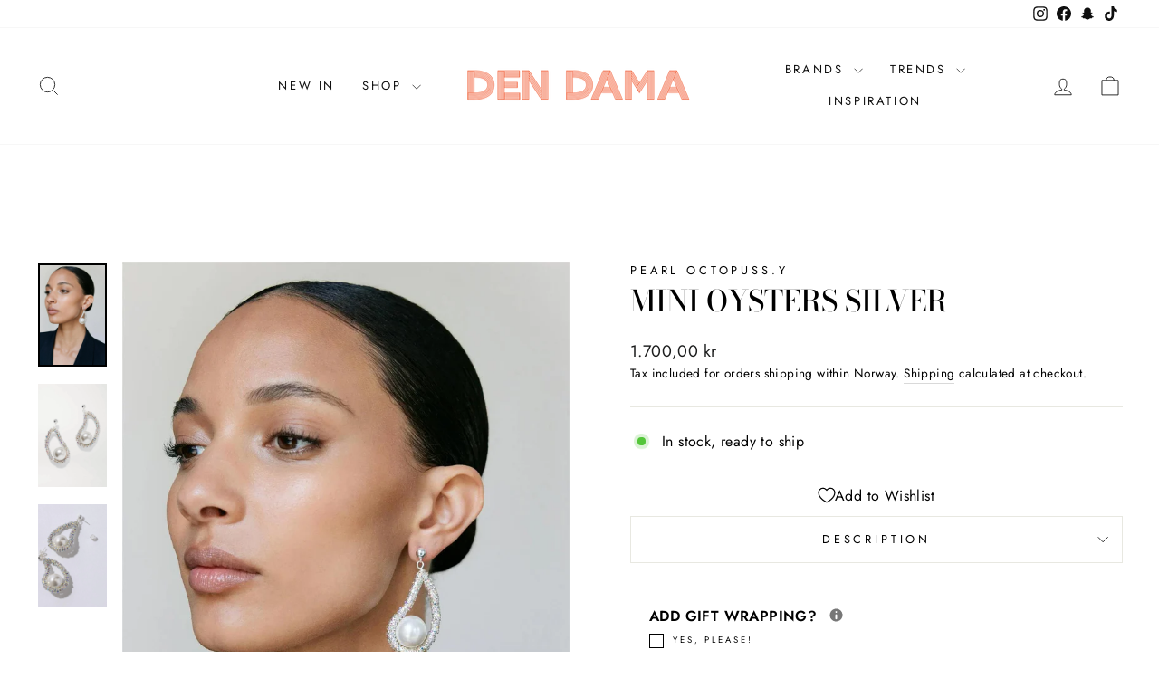

--- FILE ---
content_type: text/css
request_url: https://dendama.com/cdn/shop/t/31/assets/custom.css?v=115512318546533082251699867864
body_size: -334
content:
.vendor-firstletter h1{font-size:24px!important;margin-bottom:2px!important}a.vendor-anchor{display:block;position:relative;top:-250px;visibility:hidden}.vendor-nav{display:flex;justify-content:space-around;list-style:none;align-content:flex-start;margin-top:50px;margin-left:100px;margin-right:100px;font-size:12px;font-weight:700}.vendor-nav li{flex-grow:4;border-top:1px solid #efefef;border-bottom:1px solid #efefef;font-weight:700;text-align:center}.vendor-row{display:flex;flex-flow:row wrap;justify-content:space-around;padding:35px;list-style:none;min-height:100vh;align-content:stretch}.vendor-column{flex:auto;align-items:stretch;padding:35px;border-bottom:1px solid #efefef}.vendor-firstletter{font-weight:700;color:#000}.vendor-name a{color:#2e343b}.vendor-name{padding:7px 0}
/*# sourceMappingURL=/cdn/shop/t/31/assets/custom.css.map?v=115512318546533082251699867864 */
